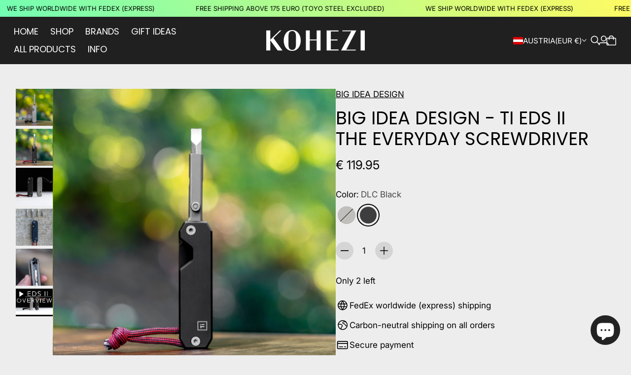

--- FILE ---
content_type: text/css
request_url: https://www.kohezi.com/cdn/shop/t/70/assets/component-scroll-slider-buttons.css?v=90338061635110317031756391735
body_size: -228
content:
:root{--js-mobile:(max-width: 719.9px);--js-tablet:(min-width: 720px);--js-below-small-desktop:(max-width: 1023.9px);--js-small-desktop:(min-width: 1024px);--js-desktop:(min-width: 1440px);--js-max-page-width:(min-width: 1600px)}.scroll-slider-nav-button-wrapper:has(.scroll-slider-nav-button--overlaid){position:absolute;top:50%;transform:translateY(-50%);z-index:3}.scroll-slider-nav-button-wrapper:has(.scroll-slider-nav-button--overlaid).prev{left:var(--spacing-250)}.product-quick-view .scroll-slider-nav-button-wrapper:has(.scroll-slider-nav-button--overlaid).prev{left:var(--spacing-200)}.scroll-slider-nav-button-wrapper:has(.scroll-slider-nav-button--overlaid).next{right:var(--spacing-250)}.product-quick-view .scroll-slider-nav-button-wrapper:has(.scroll-slider-nav-button--overlaid).next{right:var(--spacing-200)}.scroll-slider-nav-button--overlaid{visibility:hidden;opacity:0}.user-is-tabbing .scroll-slider-nav-button--overlaid{visibility:visible;opacity:1}.scroll-slider-nav-button--overlaid.btn.btn--style-icon{--icon-button-size:48px;transition:all var(--animation-timing-300) var(--ease-out-quart);box-shadow:var(--box-shadow-action-button-level-2);background-color:var(--color-background);color:var(--color-text)}.scroll-slider-nav-button--overlaid svg path{transition:all var(--animation-timing-150) var(--ease-out-quart)}.scroll-slider-nav-button--overlaid svg path.chevron{transform:translate(-4px)}.scroll-slider-nav-button--overlaid svg path.stem{transform:scaleX(0);transform-origin:75% 50%;transition-duration:var(--animation-timing-150)}.scroll-slider-nav-button--overlaid.btn.btn--style-icon:hover{box-shadow:var(--box-shadow-action-button-level-3)}.scroll-slider-nav-button--overlaid.btn.btn--style-icon:hover svg path.chevron{transform:translate(0)}.scroll-slider-nav-button--overlaid.btn.btn--style-icon:hover svg path.stem{transform:scaleX(1);transition-duration:var(--animation-timing-150)}.scroll-slider-nav-button--overlaid.btn.btn--style-icon[disabled]{opacity:0}@media (min-width: 720px){.scroll-slider-nav-button--overlaid{visibility:visible;opacity:1}}@media (min-width: 1024px){.scroll-slider-nav-button--overlaid{opacity:0}.scroll-slider-nav-button--overlaid.prev{transform:translate(-20px)}.scroll-slider-nav-button--overlaid.next{transform:translate(20px)}.scroll-slider-nav-button--overlaid:hover,.user-is-tabbing .scroll-slider-nav-button--overlaid,.scroll-slider-wrap:has(:hover)~.scroll-slider-nav-button--overlaid,.scroll-slider-wrap-outer:hover .scroll-slider-nav-button--overlaid{opacity:1}.scroll-slider-nav-button--overlaid:hover.prev,.user-is-tabbing .scroll-slider-nav-button--overlaid.prev,.scroll-slider-wrap:has(:hover)~.scroll-slider-nav-button--overlaid.prev,.scroll-slider-wrap-outer:hover .scroll-slider-nav-button--overlaid.prev{transform:translate(0)}.scroll-slider-nav-button--overlaid:hover.next,.user-is-tabbing .scroll-slider-nav-button--overlaid.next,.scroll-slider-wrap:has(:hover)~.scroll-slider-nav-button--overlaid.next,.scroll-slider-wrap-outer:hover .scroll-slider-nav-button--overlaid.next{transform:translate(0)}}.scroll-slider-nav-button--inline.btn.btn--style-icon{background-color:var(--color-text-alpha-10);color:var(--color-text)}.scroll-slider-nav-button--inline.btn.btn--style-icon.prev .icon{margin-right:2px}.scroll-slider-nav-button--inline.btn.btn--style-icon.next .icon{margin-left:2px}
/*# sourceMappingURL=/cdn/shop/t/70/assets/component-scroll-slider-buttons.css.map?v=90338061635110317031756391735 */
